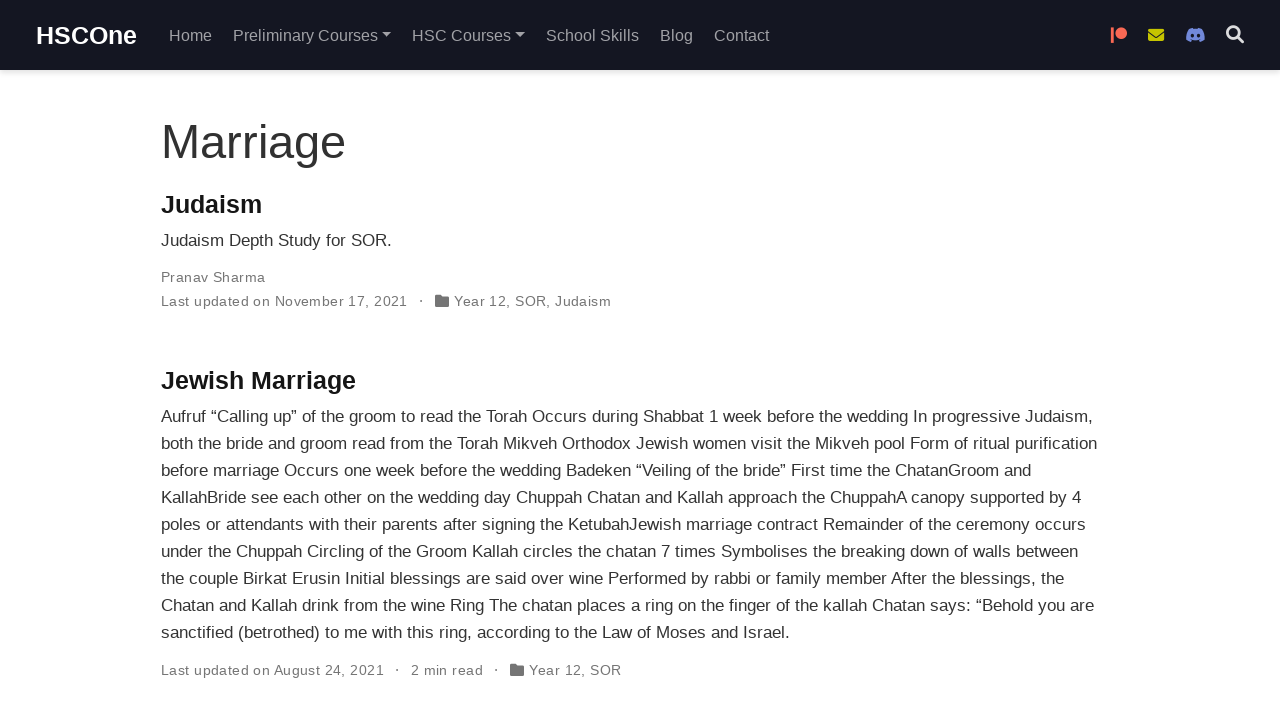

--- FILE ---
content_type: text/html; charset=UTF-8
request_url: https://hsc.one/tag/marriage/
body_size: 3889
content:
<!doctype html><html lang=en-us><head><meta charset=utf-8><meta name=viewport content="width=device-width,initial-scale=1"><meta http-equiv=x-ua-compatible content="IE=edge"><meta name=generator content="Wowchemy 5.7.0 for Hugo"><link rel=stylesheet href=/css/vendor-bundle.min.16f785cdb553c8c4431db6775122af35.css media=print onload='this.media="all"'><link rel=stylesheet href=/css/wowchemy.339d9d19c817eb9d9fb6f3c0ef7939ed.css><link rel=stylesheet href=/css/libs/chroma/dracula.min.css title=hl-light media=print onload='this.media="all"'><link rel=stylesheet href=/css/libs/chroma/dracula.min.css title=hl-dark media=print onload='this.media="all"' disabled><meta name=author content="Pranav Sharma"><meta name=description content="A portal for sharing study notes and information."><link rel=alternate hreflang=en-us href=https://hsc.one/tag/marriage/><link rel=canonical href=https://hsc.one/tag/marriage/><link rel=manifest href=/manifest.webmanifest><link rel=icon type=image/png href=/media/icon_hu184af229f0ebb9a2114ad05f9ff6a627_291342_32x32_fill_lanczos_center_3.png><link rel=apple-touch-icon type=image/png href=/media/icon_hu184af229f0ebb9a2114ad05f9ff6a627_291342_180x180_fill_lanczos_center_3.png><meta name=theme-color content="hsl(339, 90%, 68%)"><meta property="twitter:card" content="summary"><meta property="twitter:site" content="@hyperboliccyan"><meta property="twitter:creator" content="@hyperboliccyan"><meta property="twitter:image" content="https://hsc.one/media/icon_hu184af229f0ebb9a2114ad05f9ff6a627_291342_512x512_fill_lanczos_center_3.png"><meta property="og:site_name" content="HSCOne"><meta property="og:url" content="https://hsc.one/tag/marriage/"><meta property="og:title" content="Marriage | HSCOne"><meta property="og:description" content="A portal for sharing study notes and information."><meta property="og:image" content="https://hsc.one/media/icon_hu184af229f0ebb9a2114ad05f9ff6a627_291342_512x512_fill_lanczos_center_3.png"><meta property="og:locale" content="en-us"><meta property="og:updated_time" content="2020-11-01T07:32:32+10:00"><link rel=alternate href=/tag/marriage/index.xml type=application/rss+xml title=HSCOne><title>Marriage | HSCOne</title><script type=javascript src=/pagescroll.js defer></script><link rel="preload" href="https://cdn.jsdelivr.net/gh/hung1001/font-awesome-pro-v6@44659d9/css/all.min.css" as="style" onload="this.onload=null;this.rel='stylesheet'"><noscript><link rel="stylesheet" href="https://cdn.jsdelivr.net/gh/hung1001/font-awesome-pro-v6@44659d9/css/all.min.css"></noscript><script async defer src="https://pagead2.googlesyndication.com/pagead/js/adsbygoogle.js?client=ca-pub-4283941482669066" crossorigin="anonymous"></script><script defer src="https://radar.inyourair.space/c5e654ad0ec4b23c9438b766" data-website-id="402ab90f-7cab-4713-8387-b07447cd932b"></script></head><body id=top data-spy=scroll data-offset=70 data-target=#TableOfContents class=page-wrapper><script src=/js/wowchemy-init.min.705347df4c2a5fca306349a79778956b.js></script><aside class=search-modal id=search><div class=container><section class=search-header><div class="row no-gutters justify-content-between mb-3"><div class=col-6><h1>Search</h1></div><div class="col-6 col-search-close"><a class=js-search href=# aria-label=Close><i class="fas fa-times-circle text-muted" aria-hidden=true></i></a></div></div><div id=search-box><input name=q id=search-query placeholder=Search... autocapitalize=off autocomplete=off autocorrect=off spellcheck=false type=search class=form-control aria-label=Search...></div></section><section class=section-search-results><div id=search-hits></div></section></div></aside><div class="page-header header--fixed"><header><nav class="navbar navbar-expand-lg navbar-light compensate-for-scrollbar" id=navbar-main><div class=container-xl><div class="d-none d-lg-inline-flex"><a class=navbar-brand href=/>HSCOne</a></div><button type=button class=navbar-toggler data-toggle=collapse data-target=#navbar-content aria-controls=navbar-content aria-expanded=false aria-label="Toggle navigation">
<span><i class="fas fa-bars"></i></span></button><div class="navbar-brand-mobile-wrapper d-inline-flex d-lg-none"><a class=navbar-brand href=/>HSCOne</a></div><div class="navbar-collapse main-menu-item collapse justify-content-start" id=navbar-content><ul class="navbar-nav d-md-inline-flex"><li class=nav-item><a class=nav-link href=/#hero><span>Home</span></a></li><li class="nav-item dropdown"><a href=# class="nav-link dropdown-toggle" data-toggle=dropdown aria-haspopup=true><span>Preliminary Courses</span><span class=caret></span></a><div class=dropdown-menu><a class=dropdown-item href=/courses/biology-preliminary/><span>Preliminary Biology</span></a>
<a class=dropdown-item href=/courses/chemistry-prelim/><span>Preliminary Chemistry</span></a>
<a class=dropdown-item href=/courses/physics-prelim/><span>Preliminary Physics</span></a>
<a class=dropdown-item href=/courses/sor-prelim/><span>Preliminary Studies Of Religion</span></a></div></li><li class="nav-item dropdown"><a href=# class="nav-link dropdown-toggle" data-toggle=dropdown aria-haspopup=true><span>HSC Courses</span><span class=caret></span></a><div class=dropdown-menu><a class=dropdown-item href=/courses/biology-hsc/><span>HSC Biology</span></a>
<a class=dropdown-item href=/courses/chemistry-hsc/><span>HSC Chemistry</span></a>
<a class=dropdown-item href=/courses/english-advanced-hsc/><span>HSC English Advanced</span></a>
<a class=dropdown-item href=/courses/legal-studies-hsc/><span>HSC Legal Studies</span></a>
<a class=dropdown-item href=/courses/mathematics-standard-hsc/><span>HSC Mathematics Standard</span></a>
<a class=dropdown-item href=/courses/modern-hsc/><span>HSC Modern History</span></a>
<a class=dropdown-item href=/courses/pdhpe-hsc/><span>HSC PDHPE</span></a>
<a class=dropdown-item href=/courses/physics-hsc/><span>HSC Physics</span></a>
<a class=dropdown-item href=/courses/science-extension-hsc/><span>HSC Science Extension</span></a>
<a class=dropdown-item href=/courses/sor-hsc/><span>HSC Studies Of Religion</span></a></div></li><li class=nav-item><a class=nav-link href=/skills/><span>School Skills</span></a></li><li class=nav-item><a class=nav-link href=/blog/><span>Blog</span></a></li><li class=nav-item><a class=nav-link href=/#contact><span>Contact</span></a></li></ul><ul class="navbar-nav ml-md-auto"><li class=nav-item><a class=nav-link href=/patreon/><span><i aria-hidden=true class='fab fa-patreon' style=color:#f96854></i><span class=sr-only>Become a Patron</span></span></a></li><li class=nav-item><a class=nav-link href=/email-list/><span><i aria-hidden=true class='fa-solid fa-envelope' style=color:#c6c400></i><span class=sr-only>Join the Mailing List</span></span></a></li><li class=nav-item><a class=nav-link href=/discord/><span><i aria-hidden=true class='fab fa-discord' style=color:#7289da></i><span class=sr-only>Join the Discord</span></span></a></li></ul></div><ul class="nav-icons navbar-nav flex-row ml-auto d-flex pl-md-2"><li class=nav-item><a class="nav-link js-search" href=# aria-label=Search><i class="fas fa-search" aria-hidden=true></i></a></li></ul></div></nav></header></div><div class=page-body><div class="universal-wrapper pt-3"><h1>Marriage</h1></div><div class=universal-wrapper><div class="media stream-item view-compact"><div class=media-body><div class="section-subheading article-title mb-0 mt-0"><a href=/courses/sor-hsc/judaism/>Judaism</a></div><a href=/courses/sor-hsc/judaism/ class=summary-link><div class=article-style>Judaism Depth Study for SOR.</div></a><div class="stream-meta article-metadata"><div class=article-metadata><div><span><a href=/authors/pranav-sharma/>Pranav Sharma</a></span></div><span class=article-date>Last updated on
November 17, 2021</span>
<span class=middot-divider></span>
<span class=article-categories><i class="fas fa-folder mr-1"></i><a href=/category/year-12/>Year 12</a>, <a href=/category/sor/>SOR</a>, <a href=/category/judaism/>Judaism</a></span></div></div></div><div class=ml-3></div></div><div class="media stream-item view-compact"><div class=media-body><div class="section-subheading article-title mb-0 mt-0"><a href=/post/jewish-marriage/>Jewish Marriage</a></div><a href=/post/jewish-marriage/ class=summary-link><div class=article-style>Aufruf &ldquo;Calling up&rdquo; of the groom to read the Torah Occurs during Shabbat 1 week before the wedding In progressive Judaism, both the bride and groom read from the Torah Mikveh Orthodox Jewish women visit the Mikveh pool Form of ritual purification before marriage Occurs one week before the wedding Badeken &ldquo;Veiling of the bride&rdquo; First time the ChatanGroom and KallahBride see each other on the wedding day Chuppah Chatan and Kallah approach the ChuppahA canopy supported by 4 poles or attendants with their parents after signing the KetubahJewish marriage contract Remainder of the ceremony occurs under the Chuppah Circling of the Groom Kallah circles the chatan 7 times Symbolises the breaking down of walls between the couple Birkat Erusin Initial blessings are said over wine Performed by rabbi or family member After the blessings, the Chatan and Kallah drink from the wine Ring The chatan places a ring on the finger of the kallah Chatan says: &ldquo;Behold you are sanctified (betrothed) to me with this ring, according to the Law of Moses and Israel.</div></a><div class="stream-meta article-metadata"><div class=article-metadata><span class=article-date>Last updated on
August 24, 2021</span>
<span class=middot-divider></span>
<span class=article-reading-time>2 min read</span>
<span class=middot-divider></span>
<span class=article-categories><i class="fas fa-folder mr-1"></i><a href=/category/year-12/>Year 12</a>, <a href=/category/sor/>SOR</a></span></div></div></div><div class=ml-3></div></div></div></div><div class=page-footer><div class=container><footer class=site-footer><p class=powered-by><a href=/privacy/>Privacy Policy</a>
&#183;
<a href=/terms/>Site License</a></p><p class="powered-by copyright-license-text">© 2024 Heimdall Intranet. This work is licensed under <a href=https://creativecommons.org/licenses/by-nc-nd/4.0 rel="noopener noreferrer" target=_blank>CC BY NC ND 4.0</a></p><p class="powered-by footer-license-icons"><a href=https://creativecommons.org/licenses/by-nc-nd/4.0 rel="noopener noreferrer" target=_blank aria-label="Creative Commons"><i class="fab fa-creative-commons fa-2x" aria-hidden=true></i>
<i class="fab fa-creative-commons-by fa-2x" aria-hidden=true></i>
<i class="fab fa-creative-commons-nc fa-2x" aria-hidden=true></i>
<i class="fab fa-creative-commons-nd fa-2x" aria-hidden=true></i></a></p><p class=powered-by></p></footer></div></div><script src=/js/vendor-bundle.min.d26509351aa0ff874abbee824e982e9b.js></script>
<script id=search-hit-fuse-template type=text/x-template>
    <div class="search-hit" id="summary-{{key}}">
      <div class="search-hit-content">
        <div class="search-hit-name">
          <a href="{{relpermalink}}">{{title}}</a>
          <div class="article-metadata search-hit-type">{{type}}</div>
          <p class="search-hit-description">{{snippet}}</p>
        </div>
      </div>
    </div>
  </script><script src=https://cdn.jsdelivr.net/gh/krisk/Fuse@v3.2.1/dist/fuse.min.js integrity="sha512-o38bmzBGX+hD3JHWUFCDA09btWaqrNmoJ3RXLlrysA7PP01Kgs4UlE4MhelE1v5dJR3+cxlR4qQlotsW7jKsnw==" crossorigin=anonymous></script>
<script src=https://cdn.jsdelivr.net/gh/julmot/mark.js@8.11.1/dist/jquery.mark.min.js integrity="sha512-mhbv5DqBMgrWL+32MmsDOt/OAvqr/cHimk6B8y/bx/xS88MVkYGPiVv2ixKVrkywF2qHplNRUvFsAHUdxZ3Krg==" crossorigin=anonymous></script>
<script id=page-data type=application/json>{"use_headroom":true}</script><script src=/js/wowchemy-headroom.db4755770454eb63685f8de785c0a172.js type=module></script>
<script src=/en/js/wowchemy.min.e8ee06ba8371980ffde659871dd593b0.js></script><a rel="me" style="visibility: hidden" href="https://tech.lgbt/@pepsi">Mastodon</a><script defer src="https://static.cloudflareinsights.com/beacon.min.js/vcd15cbe7772f49c399c6a5babf22c1241717689176015" integrity="sha512-ZpsOmlRQV6y907TI0dKBHq9Md29nnaEIPlkf84rnaERnq6zvWvPUqr2ft8M1aS28oN72PdrCzSjY4U6VaAw1EQ==" data-cf-beacon='{"version":"2024.11.0","token":"903738bb89764231885b90375f2e018c","r":1,"server_timing":{"name":{"cfCacheStatus":true,"cfEdge":true,"cfExtPri":true,"cfL4":true,"cfOrigin":true,"cfSpeedBrain":true},"location_startswith":null}}' crossorigin="anonymous"></script>
</body></html>

--- FILE ---
content_type: text/html; charset=utf-8
request_url: https://www.google.com/recaptcha/api2/aframe
body_size: 267
content:
<!DOCTYPE HTML><html><head><meta http-equiv="content-type" content="text/html; charset=UTF-8"></head><body><script nonce="o2HRmsIV96cZuRRop47EVQ">/** Anti-fraud and anti-abuse applications only. See google.com/recaptcha */ try{var clients={'sodar':'https://pagead2.googlesyndication.com/pagead/sodar?'};window.addEventListener("message",function(a){try{if(a.source===window.parent){var b=JSON.parse(a.data);var c=clients[b['id']];if(c){var d=document.createElement('img');d.src=c+b['params']+'&rc='+(localStorage.getItem("rc::a")?sessionStorage.getItem("rc::b"):"");window.document.body.appendChild(d);sessionStorage.setItem("rc::e",parseInt(sessionStorage.getItem("rc::e")||0)+1);localStorage.setItem("rc::h",'1769103407477');}}}catch(b){}});window.parent.postMessage("_grecaptcha_ready", "*");}catch(b){}</script></body></html>

--- FILE ---
content_type: application/javascript; charset=UTF-8
request_url: https://hsc.one/pagescroll.js
body_size: -565
content:
$(window).scroll(function () {
//set scroll position in session storage
if ($(window).scrollTop() > 500)
	sessionStorage.scrollPos = $(window).scrollTop();
});
var init = setTimeout(function(){
//return scroll position in session storage
	 if (sessionStorage.scrollPos > 500){
		$("html").animate({ scrollTop: sessionStorage.scrollPos },2000);
		}
	},1000);
window.onload = init;
